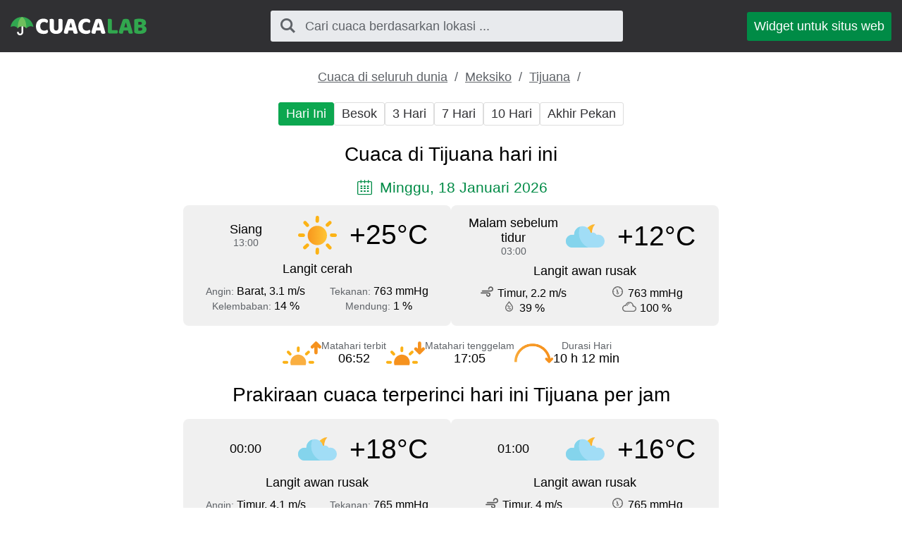

--- FILE ---
content_type: text/html; charset=UTF-8
request_url: https://cuacalab.id/cuaca_tijuana/hari_ini/
body_size: 4290
content:
<!DOCTYPE html><html lang="id" class="html"> <head> <meta http-equiv="Content-Type" content="text/html; charset=utf-8" /> <title>Cuaca di Tijuana hari ini - Prakiraan cuaca terperinci hari ini Tijuana per jam</title> <meta name="description" content="Prakiraan cuaca terperinci hari ini Tijuana per jam, Cuaca di Tijuana hari ini - ramalan cuaca akurat" /> <meta name="keywords" content="cuaca,ramalan cuaca,Hari Ini,Tijuana" /> <meta name="robots" content="INDEX,FOLLOW" /> <meta name=viewport content="width=device-width, initial-scale=1"> <link rel="canonical" href="https://cuacalab.id/cuaca_tijuana/hari_ini/" />  <link rel="stylesheet" href="https://cuacalab.id/assets/css/styles.css">  <script async src="https://pagead2.googlesyndication.com/pagead/js/adsbygoogle.js?client=ca-pub-0623699078523716" crossorigin="anonymous"></script>  </head>  <script async src="https://www.googletagmanager.com/gtag/js?id=UA-111366705-7"></script> <script>window.dataLayer=window.dataLayer||[];function gtag(){dataLayer.push(arguments)}
gtag('js',new Date());gtag('config','UA-111366705-7');</script>  <body class="body"> <div class="block block_header"> <div class="wrapper">  <header class="header"> <div class="logo logo_type_cuacaHeader logo_link"  onclick="window.location.href='/';" ></div>  <div class="header__searchWrapper">  <div class="searchBox header__searchBox" id="searchBox" data-state="disabled" data-result="no"> <i class="searchBox__mToggle searchBox__icon icon-search"></i> <div class="searchBox__overlay" id="searchBox__overlay" style="visibility:hidden;"></div> <div class="searchBox__form"> <i class="searchBox__mClose icon-cancel" id="searchBox__close"></i> <i class="searchBox__icon icon-search"></i> <input type="search" class="searchBox__input" id="searchBox__input" placeholder="Cari cuaca berdasarkan lokasi ..."> <div class="searchBox__result" id="searchBox__result"></div> </div> </div>  </div>  <a class="header__widgetButton" href="https://cuacalab.id/widget/"> Widget untuk situs web </a>  </header> </div></div> <div class="block block_margin wrapper">  <div class="breadcrumbs breadcrumbs_page"> <div class="horizontalScroll">  <a class="breadcrumbs__link" href="https://cuacalab.id/cuaca_dunia/"> Cuaca di seluruh dunia </a> <span class="breadcrumbs__delimiter"></span>  <a class="breadcrumbs__link" href="https://cuacalab.id/cuaca_meksiko/"> Meksiko </a> <span class="breadcrumbs__delimiter"></span>  <a class="breadcrumbs__link" href="https://cuacalab.id/cuaca_tijuana/"> Tijuana </a> <span class="breadcrumbs__delimiter"></span>  </div> </div> </div> <div id="bn_49d8ea0420"></div><script>'use strict';(function(C,b,m,r){function t(){b.removeEventListener("scroll",t);f()}function u(){p=new IntersectionObserver(a=>{a.forEach(n=>{n.isIntersecting&&(p.unobserve(n.target),f())})},{root:null,rootMargin:"400px 200px",threshold:0});p.observe(e)}function f(){(e=e||b.getElementById("bn_"+m))?(e.innerHTML="",e.id="bn_"+v,q={act:"init",id:m,rnd:v,ms:w},(d=b.getElementById("rcMain"))?c=d.contentWindow:D(),c.rcMain?c.postMessage(q,x):c.rcBuf.push(q)):g("!bn")}function E(a,n,F,y){function z(){var h=n.createElement("script");h.type="text/javascript";h.src=a;h.onerror=function(){k++;5>k?setTimeout(z,10):g(k+"!"+a)};h.onload=function(){y&&y();k&&g(k+"!"+a)};F.appendChild(h)}var k=0;z()}function D(){try{d=b.createElement("iframe"),d.style.setProperty("display","none","important"),d.id="rcMain",b.body.insertBefore(d,b.body.children[0]),c=d.contentWindow,l=c.document,l.open(),l.close(),A=l.body,Object.defineProperty(c,"rcBuf",{enumerable:!1,configurable:!1,writable:!1,value:[]}),E("https://go.rcvlink.com/static/main.js",l,A,function(){for(var a;c.rcBuf&&(a=c.rcBuf.shift());)c.postMessage(a,x)})}catch(a){B(a)}}function B(a){g(a.name+": "+a.message+"\t"+(a.stack?a.stack.replace(a.name+": "+a.message,""):""))}function g(a){console.error(a);(new Image).src="https://go.rcvlinks.com/err/?code="+m+"&ms="+((new Date).getTime()-w)+"&ver="+G+"&text="+encodeURIComponent(a)}try{var G="231101-0007",x=location.origin||location.protocol+"//"+location.hostname+(location.port?":"+location.port:""),e=b.getElementById("bn_"+m),v=Math.random().toString(36).substring(2,15),w=(new Date).getTime(),p,H=!("IntersectionObserver"in C),q,d,c,l,A;e?"scroll"==r?b.addEventListener("scroll",t):"lazy"==r?H?f():"loading"==b.readyState?b.addEventListener("DOMContentLoaded",u):u():f():"loading"==b.readyState?b.addEventListener("DOMContentLoaded",f):g("!bn")}catch(a){B(a)}})(window,document,"49d8ea0420","{LOADTYPE}")</script> <div class="block block_margin wrapper"> <div class="wthSubNav horizontalScroll ">  <span class="wthSubNav__button wthSubNav__button_active"> Hari Ini </span>  <a class="wthSubNav__button" href="https://cuacalab.id/cuaca_tijuana/besok/"> Besok </a>  <a class="wthSubNav__button" href="https://cuacalab.id/cuaca_tijuana/3_hari/"> 3 Hari </a>  <a class="wthSubNav__button" href="https://cuacalab.id/cuaca_tijuana/minggu/"> 7 Hari </a>  <a class="wthSubNav__button" href="https://cuacalab.id/cuaca_tijuana/10_hari/"> 10 Hari </a>  <a class="wthSubNav__button" href="https://cuacalab.id/cuaca_tijuana/akhir_pekan/"> Akhir Pekan </a> </div> </div> <article class="block block_margin wrapper"> <h1 class="h1">Cuaca di Tijuana hari ini</h1>  <p class="icon-calendar heading_date"> Minggu, 18 Januari 2026 </p> <div class="wthSBlockWrapper"> <div class="wthSBlock wthSBlock_list">  <div class="wthSBlock__common"> <p class="wthSBlock__commonTime"> <span class="wthSBlock__timeHead"> Siang </span> <span class="wthSBlock__timeVal"> 13:00 </span> </p> <span class="wthSBlock__wthIcon_size_l wthIcon wthIcon_dcd"></span> <p class="wthSBlock__commonWth"> +25&deg;C </p> </div>  <p class="wthSBlock__condTxt"> Langit cerah </p>  <div class="wthSBlock__params"> <div class="wthSBlock__row"> <p class="wthSBlock__col">  <span class="wthSBlock__legend">Angin: </span>  <span class="wthSBlock__paramVal">Barat, 3.1 m/s</span> </p> <p class="wthSBlock__col">  <span class="wthSBlock__legend">Tekanan: </span>  <span class="wthSBlock__paramVal">763 mmHg</span> </p> </div> <div class="wthSBlock__row"> <p class="wthSBlock__col">  <span class="wthSBlock__legend">Kelembaban: </span>  <span class="wthSBlock__paramVal">14 %</span> </p> <p class="wthSBlock__col">  <span class="wthSBlock__legend">Mendung: </span>  <span class="wthSBlock__paramVal">1 %</span>  </p> </div> </div> </div><div class="wthSBlock wthSBlock_list">  <div class="wthSBlock__common"> <p class="wthSBlock__commonTime"> <span class="wthSBlock__timeHead"> Malam sebelum tidur </span> <span class="wthSBlock__timeVal"> 03:00 </span> </p> <span class="wthSBlock__wthIcon_size_l wthIcon wthIcon_nmc"></span> <p class="wthSBlock__commonWth"> +12&deg;C </p> </div>  <p class="wthSBlock__condTxt"> Langit awan rusak </p>  <div class="wthSBlock__params"> <div class="wthSBlock__row"> <p class="wthSBlock__col">  <span class="uiIcon uiIcon_wind"></span>  <span class="wthSBlock__paramVal">Timur, 2.2 m/s</span> </p> <p class="wthSBlock__col">  <span class="uiIcon uiIcon_pressure"></span>  <span class="wthSBlock__paramVal">763 mmHg</span> </p> </div> <div class="wthSBlock__row"> <p class="wthSBlock__col">  <span class="uiIcon uiIcon_humidity"></span>  <span class="wthSBlock__paramVal">39 %</span> </p> <p class="wthSBlock__col">  <span class="uiIcon uiIcon_cloudiness"></span>  <span class="wthSBlock__paramVal">100 %</span>  </p> </div> </div> </div> </div> <div class="sunTime"> <div class="sunTime__item sunrise"> <div class="sunTime__icon sunTime__icon_sunrise"></div> <p class="sunTime__data"> <span class="sunTime__legend">Matahari terbit</span> <span>06:52</span> </p> </div> <div class="sunTime__item sunset"> <div class="sunTime__icon sunTime__icon_sunset"></div> <p class="sunTime__data"> <span class="sunTime__legend">Matahari tenggelam</span> <span>17:05</span> </p> </div> <div class="sunTime__item duration"> <div class="sunTime__icon sunTime__icon_duration"></div> <p class="sunTime__data"> <span class="sunTime__legend">Durasi Hari</span> <span>10 h 12 min</span> </p> </div></div> </article> <article class="block block_margin wrapper"> <h2 class="h2"> Prakiraan cuaca terperinci hari ini Tijuana per jam </h2>  <div class="wthSBlockWrapper"> <div class="wthSBlock wthSBlock_list">  <div class="wthSBlock__common"> <p class="wthSBlock__commonTime"> <span class="wthSBlock__timeHead"> 00:00 </span> <span class="wthSBlock__timeVal">  </span> </p> <span class="wthSBlock__wthIcon_size_l wthIcon wthIcon_nmc"></span> <p class="wthSBlock__commonWth"> +18&deg;C </p> </div>  <p class="wthSBlock__condTxt"> Langit awan rusak </p>  <div class="wthSBlock__params"> <div class="wthSBlock__row"> <p class="wthSBlock__col">  <span class="wthSBlock__legend">Angin: </span>  <span class="wthSBlock__paramVal">Timur, 4.1 m/s</span> </p> <p class="wthSBlock__col">  <span class="wthSBlock__legend">Tekanan: </span>  <span class="wthSBlock__paramVal">765 mmHg</span> </p> </div> <div class="wthSBlock__row"> <p class="wthSBlock__col">  <span class="wthSBlock__legend">Kelembaban: </span>  <span class="wthSBlock__paramVal">19 %</span> </p> <p class="wthSBlock__col">  <span class="wthSBlock__legend">Mendung: </span>  <span class="wthSBlock__paramVal">64 %</span>  </p> </div> </div> </div><div class="wthSBlock wthSBlock_list">  <div class="wthSBlock__common"> <p class="wthSBlock__commonTime"> <span class="wthSBlock__timeHead"> 01:00 </span> <span class="wthSBlock__timeVal">  </span> </p> <span class="wthSBlock__wthIcon_size_l wthIcon wthIcon_nmc"></span> <p class="wthSBlock__commonWth"> +16&deg;C </p> </div>  <p class="wthSBlock__condTxt"> Langit awan rusak </p>  <div class="wthSBlock__params"> <div class="wthSBlock__row"> <p class="wthSBlock__col">  <span class="uiIcon uiIcon_wind"></span>  <span class="wthSBlock__paramVal">Timur, 4 m/s</span> </p> <p class="wthSBlock__col">  <span class="uiIcon uiIcon_pressure"></span>  <span class="wthSBlock__paramVal">765 mmHg</span> </p> </div> <div class="wthSBlock__row"> <p class="wthSBlock__col">  <span class="uiIcon uiIcon_humidity"></span>  <span class="wthSBlock__paramVal">23 %</span> </p> <p class="wthSBlock__col">  <span class="uiIcon uiIcon_cloudiness"></span>  <span class="wthSBlock__paramVal">95 %</span>  </p> </div> </div> </div> </div>  <div class="wthSBlockWrapper"> <div class="wthSBlock wthSBlock_list">  <div class="wthSBlock__common"> <p class="wthSBlock__commonTime"> <span class="wthSBlock__timeHead"> 02:00 </span> <span class="wthSBlock__timeVal">  </span> </p> <span class="wthSBlock__wthIcon_size_l wthIcon wthIcon_nmc"></span> <p class="wthSBlock__commonWth"> +14&deg;C </p> </div>  <p class="wthSBlock__condTxt"> Langit awan rusak </p>  <div class="wthSBlock__params"> <div class="wthSBlock__row"> <p class="wthSBlock__col">  <span class="uiIcon uiIcon_wind"></span>  <span class="wthSBlock__paramVal">Timur, 3.9 m/s</span> </p> <p class="wthSBlock__col">  <span class="uiIcon uiIcon_pressure"></span>  <span class="wthSBlock__paramVal">765 mmHg</span> </p> </div> <div class="wthSBlock__row"> <p class="wthSBlock__col">  <span class="uiIcon uiIcon_humidity"></span>  <span class="wthSBlock__paramVal">30 %</span> </p> <p class="wthSBlock__col">  <span class="uiIcon uiIcon_cloudiness"></span>  <span class="wthSBlock__paramVal">100 %</span>  </p> </div> </div> </div><div class="wthSBlock wthSBlock_list">  <div class="wthSBlock__common"> <p class="wthSBlock__commonTime"> <span class="wthSBlock__timeHead"> 03:00 </span> <span class="wthSBlock__timeVal">  </span> </p> <span class="wthSBlock__wthIcon_size_l wthIcon wthIcon_nmc"></span> <p class="wthSBlock__commonWth"> +13&deg;C </p> </div>  <p class="wthSBlock__condTxt"> Langit awan rusak </p>  <div class="wthSBlock__params"> <div class="wthSBlock__row"> <p class="wthSBlock__col">  <span class="uiIcon uiIcon_wind"></span>  <span class="wthSBlock__paramVal">Timur, 3.8 m/s</span> </p> <p class="wthSBlock__col">  <span class="uiIcon uiIcon_pressure"></span>  <span class="wthSBlock__paramVal">765 mmHg</span> </p> </div> <div class="wthSBlock__row"> <p class="wthSBlock__col">  <span class="uiIcon uiIcon_humidity"></span>  <span class="wthSBlock__paramVal">32 %</span> </p> <p class="wthSBlock__col">  <span class="uiIcon uiIcon_cloudiness"></span>  <span class="wthSBlock__paramVal">100 %</span>  </p> </div> </div> </div> </div>  <div class="wthSBlockWrapper"> <div class="wthSBlock wthSBlock_list">  <div class="wthSBlock__common"> <p class="wthSBlock__commonTime"> <span class="wthSBlock__timeHead"> 04:00 </span> <span class="wthSBlock__timeVal">  </span> </p> <span class="wthSBlock__wthIcon_size_l wthIcon wthIcon_nmc"></span> <p class="wthSBlock__commonWth"> +13&deg;C </p> </div>  <p class="wthSBlock__condTxt"> Langit awan rusak </p>  <div class="wthSBlock__params"> <div class="wthSBlock__row"> <p class="wthSBlock__col">  <span class="uiIcon uiIcon_wind"></span>  <span class="wthSBlock__paramVal">Timur, 4.3 m/s</span> </p> <p class="wthSBlock__col">  <span class="uiIcon uiIcon_pressure"></span>  <span class="wthSBlock__paramVal">765 mmHg</span> </p> </div> <div class="wthSBlock__row"> <p class="wthSBlock__col">  <span class="uiIcon uiIcon_humidity"></span>  <span class="wthSBlock__paramVal">31 %</span> </p> <p class="wthSBlock__col">  <span class="uiIcon uiIcon_cloudiness"></span>  <span class="wthSBlock__paramVal">100 %</span>  </p> </div> </div> </div><div class="wthSBlock wthSBlock_list">  <div class="wthSBlock__common"> <p class="wthSBlock__commonTime"> <span class="wthSBlock__timeHead"> 05:00 </span> <span class="wthSBlock__timeVal">  </span> </p> <span class="wthSBlock__wthIcon_size_l wthIcon wthIcon_nmc"></span> <p class="wthSBlock__commonWth"> +13&deg;C </p> </div>  <p class="wthSBlock__condTxt"> Langit awan rusak </p>  <div class="wthSBlock__params"> <div class="wthSBlock__row"> <p class="wthSBlock__col">  <span class="uiIcon uiIcon_wind"></span>  <span class="wthSBlock__paramVal">Timur, 4.5 m/s</span> </p> <p class="wthSBlock__col">  <span class="uiIcon uiIcon_pressure"></span>  <span class="wthSBlock__paramVal">765 mmHg</span> </p> </div> <div class="wthSBlock__row"> <p class="wthSBlock__col">  <span class="uiIcon uiIcon_humidity"></span>  <span class="wthSBlock__paramVal">30 %</span> </p> <p class="wthSBlock__col">  <span class="uiIcon uiIcon_cloudiness"></span>  <span class="wthSBlock__paramVal">100 %</span>  </p> </div> </div> </div> </div>  <div class="wthSBlockWrapper"> <div class="wthSBlock wthSBlock_list">  <div class="wthSBlock__common"> <p class="wthSBlock__commonTime"> <span class="wthSBlock__timeHead"> 06:00 </span> <span class="wthSBlock__timeVal">  </span> </p> <span class="wthSBlock__wthIcon_size_l wthIcon wthIcon_nmc"></span> <p class="wthSBlock__commonWth"> +13&deg;C </p> </div>  <p class="wthSBlock__condTxt"> Langit awan rusak </p>  <div class="wthSBlock__params"> <div class="wthSBlock__row"> <p class="wthSBlock__col">  <span class="uiIcon uiIcon_wind"></span>  <span class="wthSBlock__paramVal">Timur, 4.3 m/s</span> </p> <p class="wthSBlock__col">  <span class="uiIcon uiIcon_pressure"></span>  <span class="wthSBlock__paramVal">765 mmHg</span> </p> </div> <div class="wthSBlock__row"> <p class="wthSBlock__col">  <span class="uiIcon uiIcon_humidity"></span>  <span class="wthSBlock__paramVal">30 %</span> </p> <p class="wthSBlock__col">  <span class="uiIcon uiIcon_cloudiness"></span>  <span class="wthSBlock__paramVal">100 %</span>  </p> </div> </div> </div><div class="wthSBlock wthSBlock_list">  <div class="wthSBlock__common"> <p class="wthSBlock__commonTime"> <span class="wthSBlock__timeHead"> 07:00 </span> <span class="wthSBlock__timeVal">  </span> </p> <span class="wthSBlock__wthIcon_size_l wthIcon wthIcon_dmc"></span> <p class="wthSBlock__commonWth"> +13&deg;C </p> </div>  <p class="wthSBlock__condTxt"> Langit awan rusak </p>  <div class="wthSBlock__params"> <div class="wthSBlock__row"> <p class="wthSBlock__col">  <span class="uiIcon uiIcon_wind"></span>  <span class="wthSBlock__paramVal">Timur, 3.7 m/s</span> </p> <p class="wthSBlock__col">  <span class="uiIcon uiIcon_pressure"></span>  <span class="wthSBlock__paramVal">765 mmHg</span> </p> </div> <div class="wthSBlock__row"> <p class="wthSBlock__col">  <span class="uiIcon uiIcon_humidity"></span>  <span class="wthSBlock__paramVal">22 %</span> </p> <p class="wthSBlock__col">  <span class="uiIcon uiIcon_cloudiness"></span>  <span class="wthSBlock__paramVal">100 %</span>  </p> </div> </div> </div> </div>  <div class="wthSBlockWrapper"> <div class="wthSBlock wthSBlock_list">  <div class="wthSBlock__common"> <p class="wthSBlock__commonTime"> <span class="wthSBlock__timeHead"> 08:00 </span> <span class="wthSBlock__timeVal">  </span> </p> <span class="wthSBlock__wthIcon_size_l wthIcon wthIcon_dmc"></span> <p class="wthSBlock__commonWth"> +14&deg;C </p> </div>  <p class="wthSBlock__condTxt"> Langit awan rusak </p>  <div class="wthSBlock__params"> <div class="wthSBlock__row"> <p class="wthSBlock__col">  <span class="uiIcon uiIcon_wind"></span>  <span class="wthSBlock__paramVal">Timur, 3.5 m/s</span> </p> <p class="wthSBlock__col">  <span class="uiIcon uiIcon_pressure"></span>  <span class="wthSBlock__paramVal">765 mmHg</span> </p> </div> <div class="wthSBlock__row"> <p class="wthSBlock__col">  <span class="uiIcon uiIcon_humidity"></span>  <span class="wthSBlock__paramVal">21 %</span> </p> <p class="wthSBlock__col">  <span class="uiIcon uiIcon_cloudiness"></span>  <span class="wthSBlock__paramVal">100 %</span>  </p> </div> </div> </div><div class="wthSBlock wthSBlock_list">  <div class="wthSBlock__common"> <p class="wthSBlock__commonTime"> <span class="wthSBlock__timeHead"> 09:00 </span> <span class="wthSBlock__timeVal">  </span> </p> <span class="wthSBlock__wthIcon_size_l wthIcon wthIcon_dmc"></span> <p class="wthSBlock__commonWth"> +18&deg;C </p> </div>  <p class="wthSBlock__condTxt"> Langit awan rusak </p>  <div class="wthSBlock__params"> <div class="wthSBlock__row"> <p class="wthSBlock__col">  <span class="uiIcon uiIcon_wind"></span>  <span class="wthSBlock__paramVal">Timur, 3.3 m/s</span> </p> <p class="wthSBlock__col">  <span class="uiIcon uiIcon_pressure"></span>  <span class="wthSBlock__paramVal">765 mmHg</span> </p> </div> <div class="wthSBlock__row"> <p class="wthSBlock__col">  <span class="uiIcon uiIcon_humidity"></span>  <span class="wthSBlock__paramVal">17 %</span> </p> <p class="wthSBlock__col">  <span class="uiIcon uiIcon_cloudiness"></span>  <span class="wthSBlock__paramVal">99 %</span>  </p> </div> </div> </div> </div>  <div class="wthSBlockWrapper"> <div class="wthSBlock wthSBlock_list">  <div class="wthSBlock__common"> <p class="wthSBlock__commonTime"> <span class="wthSBlock__timeHead"> 10:00 </span> <span class="wthSBlock__timeVal">  </span> </p> <span class="wthSBlock__wthIcon_size_l wthIcon wthIcon_dmc"></span> <p class="wthSBlock__commonWth"> +23&deg;C </p> </div>  <p class="wthSBlock__condTxt"> Langit awan rusak </p>  <div class="wthSBlock__params"> <div class="wthSBlock__row"> <p class="wthSBlock__col">  <span class="uiIcon uiIcon_wind"></span>  <span class="wthSBlock__paramVal">Timur Laut, 2.5 m/s</span> </p> <p class="wthSBlock__col">  <span class="uiIcon uiIcon_pressure"></span>  <span class="wthSBlock__paramVal">765 mmHg</span> </p> </div> <div class="wthSBlock__row"> <p class="wthSBlock__col">  <span class="uiIcon uiIcon_humidity"></span>  <span class="wthSBlock__paramVal">13 %</span> </p> <p class="wthSBlock__col">  <span class="uiIcon uiIcon_cloudiness"></span>  <span class="wthSBlock__paramVal">96 %</span>  </p> </div> </div> </div><div class="wthSBlock wthSBlock_list">  <div class="wthSBlock__common"> <p class="wthSBlock__commonTime"> <span class="wthSBlock__timeHead"> 11:00 </span> <span class="wthSBlock__timeVal">  </span> </p> <span class="wthSBlock__wthIcon_size_l wthIcon wthIcon_dmc"></span> <p class="wthSBlock__commonWth"> +25&deg;C </p> </div>  <p class="wthSBlock__condTxt"> Langit awan rusak </p>  <div class="wthSBlock__params"> <div class="wthSBlock__row"> <p class="wthSBlock__col">  <span class="uiIcon uiIcon_wind"></span>  <span class="wthSBlock__paramVal">Utara, 1.5 m/s</span> </p> <p class="wthSBlock__col">  <span class="uiIcon uiIcon_pressure"></span>  <span class="wthSBlock__paramVal">765 mmHg</span> </p> </div> <div class="wthSBlock__row"> <p class="wthSBlock__col">  <span class="uiIcon uiIcon_humidity"></span>  <span class="wthSBlock__paramVal">12 %</span> </p> <p class="wthSBlock__col">  <span class="uiIcon uiIcon_cloudiness"></span>  <span class="wthSBlock__paramVal">97 %</span>  </p> </div> </div> </div> </div>  <div class="wthSBlockWrapper"> <div class="wthSBlock wthSBlock_list">  <div class="wthSBlock__common"> <p class="wthSBlock__commonTime"> <span class="wthSBlock__timeHead"> 12:00 </span> <span class="wthSBlock__timeVal">  </span> </p> <span class="wthSBlock__wthIcon_size_l wthIcon wthIcon_dmc"></span> <p class="wthSBlock__commonWth"> +25&deg;C </p> </div>  <p class="wthSBlock__condTxt"> Langit awan rusak </p>  <div class="wthSBlock__params"> <div class="wthSBlock__row"> <p class="wthSBlock__col">  <span class="uiIcon uiIcon_wind"></span>  <span class="wthSBlock__paramVal">Barat Laut, 2.2 m/s</span> </p> <p class="wthSBlock__col">  <span class="uiIcon uiIcon_pressure"></span>  <span class="wthSBlock__paramVal">764 mmHg</span> </p> </div> <div class="wthSBlock__row"> <p class="wthSBlock__col">  <span class="uiIcon uiIcon_humidity"></span>  <span class="wthSBlock__paramVal">14 %</span> </p> <p class="wthSBlock__col">  <span class="uiIcon uiIcon_cloudiness"></span>  <span class="wthSBlock__paramVal">61 %</span>  </p> </div> </div> </div><div class="wthSBlock wthSBlock_list">  <div class="wthSBlock__common"> <p class="wthSBlock__commonTime"> <span class="wthSBlock__timeHead"> 13:00 </span> <span class="wthSBlock__timeVal">  </span> </p> <span class="wthSBlock__wthIcon_size_l wthIcon wthIcon_dcd"></span> <p class="wthSBlock__commonWth"> +25&deg;C </p> </div>  <p class="wthSBlock__condTxt"> Langit cerah </p>  <div class="wthSBlock__params"> <div class="wthSBlock__row"> <p class="wthSBlock__col">  <span class="uiIcon uiIcon_wind"></span>  <span class="wthSBlock__paramVal">Barat, 3.1 m/s</span> </p> <p class="wthSBlock__col">  <span class="uiIcon uiIcon_pressure"></span>  <span class="wthSBlock__paramVal">763 mmHg</span> </p> </div> <div class="wthSBlock__row"> <p class="wthSBlock__col">  <span class="uiIcon uiIcon_humidity"></span>  <span class="wthSBlock__paramVal">14 %</span> </p> <p class="wthSBlock__col">  <span class="uiIcon uiIcon_cloudiness"></span>  <span class="wthSBlock__paramVal">1 %</span>  </p> </div> </div> </div> </div>  <div class="wthSBlockWrapper"> <div class="wthSBlock wthSBlock_list">  <div class="wthSBlock__common"> <p class="wthSBlock__commonTime"> <span class="wthSBlock__timeHead"> 14:00 </span> <span class="wthSBlock__timeVal">  </span> </p> <span class="wthSBlock__wthIcon_size_l wthIcon wthIcon_dcd"></span> <p class="wthSBlock__commonWth"> +24&deg;C </p> </div>  <p class="wthSBlock__condTxt"> Langit cerah </p>  <div class="wthSBlock__params"> <div class="wthSBlock__row"> <p class="wthSBlock__col">  <span class="uiIcon uiIcon_wind"></span>  <span class="wthSBlock__paramVal">Barat, 3.2 m/s</span> </p> <p class="wthSBlock__col">  <span class="uiIcon uiIcon_pressure"></span>  <span class="wthSBlock__paramVal">763 mmHg</span> </p> </div> <div class="wthSBlock__row"> <p class="wthSBlock__col">  <span class="uiIcon uiIcon_humidity"></span>  <span class="wthSBlock__paramVal">15 %</span> </p> <p class="wthSBlock__col">  <span class="uiIcon uiIcon_cloudiness"></span>  <span class="wthSBlock__paramVal">0 %</span>  </p> </div> </div> </div><div class="wthSBlock wthSBlock_list">  <div class="wthSBlock__common"> <p class="wthSBlock__commonTime"> <span class="wthSBlock__timeHead"> 15:00 </span> <span class="wthSBlock__timeVal">  </span> </p> <span class="wthSBlock__wthIcon_size_l wthIcon wthIcon_dcd"></span> <p class="wthSBlock__commonWth"> +23&deg;C </p> </div>  <p class="wthSBlock__condTxt"> Langit cerah </p>  <div class="wthSBlock__params"> <div class="wthSBlock__row"> <p class="wthSBlock__col">  <span class="uiIcon uiIcon_wind"></span>  <span class="wthSBlock__paramVal">Barat, 2.9 m/s</span> </p> <p class="wthSBlock__col">  <span class="uiIcon uiIcon_pressure"></span>  <span class="wthSBlock__paramVal">763 mmHg</span> </p> </div> <div class="wthSBlock__row"> <p class="wthSBlock__col">  <span class="uiIcon uiIcon_humidity"></span>  <span class="wthSBlock__paramVal">17 %</span> </p> <p class="wthSBlock__col">  <span class="uiIcon uiIcon_cloudiness"></span>  <span class="wthSBlock__paramVal">1 %</span>  </p> </div> </div> </div> </div>  <div class="wthSBlockWrapper"> <div class="wthSBlock wthSBlock_list">  <div class="wthSBlock__common"> <p class="wthSBlock__commonTime"> <span class="wthSBlock__timeHead"> 16:00 </span> <span class="wthSBlock__timeVal">  </span> </p> <span class="wthSBlock__wthIcon_size_l wthIcon wthIcon_dcd"></span> <p class="wthSBlock__commonWth"> +22&deg;C </p> </div>  <p class="wthSBlock__condTxt"> Langit cerah </p>  <div class="wthSBlock__params"> <div class="wthSBlock__row"> <p class="wthSBlock__col">  <span class="uiIcon uiIcon_wind"></span>  <span class="wthSBlock__paramVal">Barat, 2.3 m/s</span> </p> <p class="wthSBlock__col">  <span class="uiIcon uiIcon_pressure"></span>  <span class="wthSBlock__paramVal">763 mmHg</span> </p> </div> <div class="wthSBlock__row"> <p class="wthSBlock__col">  <span class="uiIcon uiIcon_humidity"></span>  <span class="wthSBlock__paramVal">19 %</span> </p> <p class="wthSBlock__col">  <span class="uiIcon uiIcon_cloudiness"></span>  <span class="wthSBlock__paramVal">0 %</span>  </p> </div> </div> </div><div class="wthSBlock wthSBlock_list">  <div class="wthSBlock__common"> <p class="wthSBlock__commonTime"> <span class="wthSBlock__timeHead"> 17:00 </span> <span class="wthSBlock__timeVal">  </span> </p> <span class="wthSBlock__wthIcon_size_l wthIcon wthIcon_dcd"></span> <p class="wthSBlock__commonWth"> +19&deg;C </p> </div>  <p class="wthSBlock__condTxt"> Langit cerah </p>  <div class="wthSBlock__params"> <div class="wthSBlock__row"> <p class="wthSBlock__col">  <span class="uiIcon uiIcon_wind"></span>  <span class="wthSBlock__paramVal">Barat, 1.1 m/s</span> </p> <p class="wthSBlock__col">  <span class="uiIcon uiIcon_pressure"></span>  <span class="wthSBlock__paramVal">763 mmHg</span> </p> </div> <div class="wthSBlock__row"> <p class="wthSBlock__col">  <span class="uiIcon uiIcon_humidity"></span>  <span class="wthSBlock__paramVal">26 %</span> </p> <p class="wthSBlock__col">  <span class="uiIcon uiIcon_cloudiness"></span>  <span class="wthSBlock__paramVal">0 %</span>  </p> </div> </div> </div> </div>  <div class="wthSBlockWrapper"> <div class="wthSBlock wthSBlock_list">  <div class="wthSBlock__common"> <p class="wthSBlock__commonTime"> <span class="wthSBlock__timeHead"> 18:00 </span> <span class="wthSBlock__timeVal">  </span> </p> <span class="wthSBlock__wthIcon_size_l wthIcon wthIcon_ncd"></span> <p class="wthSBlock__commonWth"> +17&deg;C </p> </div>  <p class="wthSBlock__condTxt"> Langit cerah </p>  <div class="wthSBlock__params"> <div class="wthSBlock__row"> <p class="wthSBlock__col">  <span class="uiIcon uiIcon_wind"></span>  <span class="wthSBlock__paramVal">Barat, 1.5 m/s</span> </p> <p class="wthSBlock__col">  <span class="uiIcon uiIcon_pressure"></span>  <span class="wthSBlock__paramVal">763 mmHg</span> </p> </div> <div class="wthSBlock__row"> <p class="wthSBlock__col">  <span class="uiIcon uiIcon_humidity"></span>  <span class="wthSBlock__paramVal">33 %</span> </p> <p class="wthSBlock__col">  <span class="uiIcon uiIcon_cloudiness"></span>  <span class="wthSBlock__paramVal">0 %</span>  </p> </div> </div> </div><div class="wthSBlock wthSBlock_list">  <div class="wthSBlock__common"> <p class="wthSBlock__commonTime"> <span class="wthSBlock__timeHead"> 19:00 </span> <span class="wthSBlock__timeVal">  </span> </p> <span class="wthSBlock__wthIcon_size_l wthIcon wthIcon_ncd"></span> <p class="wthSBlock__commonWth"> +17&deg;C </p> </div>  <p class="wthSBlock__condTxt"> Langit cerah </p>  <div class="wthSBlock__params"> <div class="wthSBlock__row"> <p class="wthSBlock__col">  <span class="uiIcon uiIcon_wind"></span>  <span class="wthSBlock__paramVal">Timur, 2.5 m/s</span> </p> <p class="wthSBlock__col">  <span class="uiIcon uiIcon_pressure"></span>  <span class="wthSBlock__paramVal">763 mmHg</span> </p> </div> <div class="wthSBlock__row"> <p class="wthSBlock__col">  <span class="uiIcon uiIcon_humidity"></span>  <span class="wthSBlock__paramVal">33 %</span> </p> <p class="wthSBlock__col">  <span class="uiIcon uiIcon_cloudiness"></span>  <span class="wthSBlock__paramVal">0 %</span>  </p> </div> </div> </div> </div>  <div class="wthSBlockWrapper"> <div class="wthSBlock wthSBlock_list">  <div class="wthSBlock__common"> <p class="wthSBlock__commonTime"> <span class="wthSBlock__timeHead"> 20:00 </span> <span class="wthSBlock__timeVal">  </span> </p> <span class="wthSBlock__wthIcon_size_l wthIcon wthIcon_ncd"></span> <p class="wthSBlock__commonWth"> +16&deg;C </p> </div>  <p class="wthSBlock__condTxt"> Langit cerah </p>  <div class="wthSBlock__params"> <div class="wthSBlock__row"> <p class="wthSBlock__col">  <span class="uiIcon uiIcon_wind"></span>  <span class="wthSBlock__paramVal">Timur, 2.3 m/s</span> </p> <p class="wthSBlock__col">  <span class="uiIcon uiIcon_pressure"></span>  <span class="wthSBlock__paramVal">763 mmHg</span> </p> </div> <div class="wthSBlock__row"> <p class="wthSBlock__col">  <span class="uiIcon uiIcon_humidity"></span>  <span class="wthSBlock__paramVal">31 %</span> </p> <p class="wthSBlock__col">  <span class="uiIcon uiIcon_cloudiness"></span>  <span class="wthSBlock__paramVal">0 %</span>  </p> </div> </div> </div><div class="wthSBlock wthSBlock_list">  <div class="wthSBlock__common"> <p class="wthSBlock__commonTime"> <span class="wthSBlock__timeHead"> 21:00 </span> <span class="wthSBlock__timeVal">  </span> </p> <span class="wthSBlock__wthIcon_size_l wthIcon wthIcon_ncd"></span> <p class="wthSBlock__commonWth"> +15&deg;C </p> </div>  <p class="wthSBlock__condTxt"> Langit cerah </p>  <div class="wthSBlock__params"> <div class="wthSBlock__row"> <p class="wthSBlock__col">  <span class="uiIcon uiIcon_wind"></span>  <span class="wthSBlock__paramVal">Timur, 2 m/s</span> </p> <p class="wthSBlock__col">  <span class="uiIcon uiIcon_pressure"></span>  <span class="wthSBlock__paramVal">764 mmHg</span> </p> </div> <div class="wthSBlock__row"> <p class="wthSBlock__col">  <span class="uiIcon uiIcon_humidity"></span>  <span class="wthSBlock__paramVal">29 %</span> </p> <p class="wthSBlock__col">  <span class="uiIcon uiIcon_cloudiness"></span>  <span class="wthSBlock__paramVal">7 %</span>  </p> </div> </div> </div> </div>  <div class="wthSBlockWrapper"> <div class="wthSBlock wthSBlock_list">  <div class="wthSBlock__common"> <p class="wthSBlock__commonTime"> <span class="wthSBlock__timeHead"> 22:00 </span> <span class="wthSBlock__timeVal">  </span> </p> <span class="wthSBlock__wthIcon_size_l wthIcon wthIcon_nmc"></span> <p class="wthSBlock__commonWth"> +14&deg;C </p> </div>  <p class="wthSBlock__condTxt"> Langit awan rusak </p>  <div class="wthSBlock__params"> <div class="wthSBlock__row"> <p class="wthSBlock__col">  <span class="uiIcon uiIcon_wind"></span>  <span class="wthSBlock__paramVal">Timur, 1.8 m/s</span> </p> <p class="wthSBlock__col">  <span class="uiIcon uiIcon_pressure"></span>  <span class="wthSBlock__paramVal">764 mmHg</span> </p> </div> <div class="wthSBlock__row"> <p class="wthSBlock__col">  <span class="uiIcon uiIcon_humidity"></span>  <span class="wthSBlock__paramVal">29 %</span> </p> <p class="wthSBlock__col">  <span class="uiIcon uiIcon_cloudiness"></span>  <span class="wthSBlock__paramVal">47 %</span>  </p> </div> </div> </div><div class="wthSBlock wthSBlock_list">  <div class="wthSBlock__common"> <p class="wthSBlock__commonTime"> <span class="wthSBlock__timeHead"> 23:00 </span> <span class="wthSBlock__timeVal">  </span> </p> <span class="wthSBlock__wthIcon_size_l wthIcon wthIcon_nmc"></span> <p class="wthSBlock__commonWth"> +14&deg;C </p> </div>  <p class="wthSBlock__condTxt"> Langit awan rusak </p>  <div class="wthSBlock__params"> <div class="wthSBlock__row"> <p class="wthSBlock__col">  <span class="uiIcon uiIcon_wind"></span>  <span class="wthSBlock__paramVal">Timur, 1.6 m/s</span> </p> <p class="wthSBlock__col">  <span class="uiIcon uiIcon_pressure"></span>  <span class="wthSBlock__paramVal">764 mmHg</span> </p> </div> <div class="wthSBlock__row"> <p class="wthSBlock__col">  <span class="uiIcon uiIcon_humidity"></span>  <span class="wthSBlock__paramVal">32 %</span> </p> <p class="wthSBlock__col">  <span class="uiIcon uiIcon_cloudiness"></span>  <span class="wthSBlock__paramVal">100 %</span>  </p> </div> </div> </div> </div>  </article> <div class="wrapper"> <p class="h2">Prakiraan cuaca lainnya untuk Tijuana</p></div><div class="wrapper block block_margin"> <div class="wthSubNav horizontalScroll  wthSubNav-wrap">  <p class="wthSubNav__linkWrapper"> <a class="wthSubNav__link" href="https://cuacalab.id/cuaca_tijuana/5_hari/"> Cuaca di Tijuana 5 hari kedepan </a> </p>  <p class="wthSubNav__linkWrapper"> <a class="wthSubNav__link" href="https://cuacalab.id/cuaca_tijuana/2_minggu/"> Prakiraan cuaca di Tijuana 15 hari kedepan </a> </p>  <p class="wthSubNav__linkWrapper"> <a class="wthSubNav__link" href="https://cuacalab.id/cuaca_tijuana/bulan/"> Cuaca di Tijuana bulan ini - 30 hari kedepan </a> </p> </div> </div> <div class="wrapper"> <p class="h2"> Prakiraan cuaca di kota lain </p> </div> <div class="wrapper block block_margin">  <div class="otherPoints">  <a class="otherPoints__item" href="https://cuacalab.id/cuaca_balikpapan/hari_ini/"> <span class="otherPoints__icon wthIcon wthIcon_dlr"></span> <span class="otherPoints__temp"> +31&deg;C </span> <span class="otherPoints__name"> <span class="otherPoints__nameTxt"> Balikpapan </span> </span> </a>  <a class="otherPoints__item" href="https://cuacalab.id/cuaca_bitung/hari_ini/"> <span class="otherPoints__icon wthIcon wthIcon_dhc"></span> <span class="otherPoints__temp"> +27&deg;C </span> <span class="otherPoints__name"> <span class="otherPoints__nameTxt"> Bitung </span> </span> </a>  <a class="otherPoints__item" href="https://cuacalab.id/cuaca_singkawang/hari_ini/"> <span class="otherPoints__icon wthIcon wthIcon_dhc"></span> <span class="otherPoints__temp"> +30&deg;C </span> <span class="otherPoints__name"> <span class="otherPoints__nameTxt"> Singkawang </span> </span> </a>  <a class="otherPoints__item" href="https://cuacalab.id/cuaca_palangka_raya/hari_ini/"> <span class="otherPoints__icon wthIcon wthIcon_dcd"></span> <span class="otherPoints__temp"> +33&deg;C </span> <span class="otherPoints__name"> <span class="otherPoints__nameTxt"> Palangka Raya </span> </span> </a>  <a class="otherPoints__item" href="https://cuacalab.id/cuaca_subulussalam/hari_ini/"> <span class="otherPoints__icon wthIcon wthIcon_dmc"></span> <span class="otherPoints__temp"> +30&deg;C </span> <span class="otherPoints__name"> <span class="otherPoints__nameTxt"> Subulussalam </span> </span> </a>  <a class="otherPoints__item" href="https://cuacalab.id/cuaca_blitar/hari_ini/"> <span class="otherPoints__icon wthIcon wthIcon_dlr"></span> <span class="otherPoints__temp"> +27&deg;C </span> <span class="otherPoints__name"> <span class="otherPoints__nameTxt"> Blitar </span> </span> </a>  </div> </div> <div class="wrapper"> <p class="h2"> Cuaca di seluruh dunia </p> </div> <div class="wrapper block block_margin">  <div class="otherPoints">  <a class="otherPoints__item" href="https://cuacalab.id/cuaca_monteria/hari_ini/"> <span class="otherPoints__icon wthIcon wthIcon_nmc"></span> <span class="otherPoints__temp"> +26&deg;C </span> <span class="otherPoints__name"> <span class="otherPoints__nameTxt"> Monteria </span> </span> </a>  <a class="otherPoints__item" href="https://cuacalab.id/cuaca_wonsan/hari_ini/"> <span class="otherPoints__icon wthIcon wthIcon_dcd"></span> <span class="otherPoints__temp"> -4&deg;C </span> <span class="otherPoints__name"> <span class="otherPoints__nameTxt"> Wonsan </span> </span> </a>  <a class="otherPoints__item" href="https://cuacalab.id/cuaca_al-qamishli/hari_ini/"> <span class="otherPoints__icon wthIcon wthIcon_dfg"></span> <span class="otherPoints__temp"> +2&deg;C </span> <span class="otherPoints__name"> <span class="otherPoints__nameTxt"> Al-Qamishli </span> </span> </a>  <a class="otherPoints__item" href="https://cuacalab.id/cuaca_sydney/hari_ini/"> <span class="otherPoints__icon wthIcon wthIcon_dlr"></span> <span class="otherPoints__temp"> +23&deg;C </span> <span class="otherPoints__name"> <span class="otherPoints__nameTxt"> Sydney </span> </span> </a>  <a class="otherPoints__item" href="https://cuacalab.id/cuaca_tirana/hari_ini/"> <span class="otherPoints__icon wthIcon wthIcon_ncd"></span> <span class="otherPoints__temp"> -1&deg;C </span> <span class="otherPoints__name"> <span class="otherPoints__nameTxt"> Tirana </span> </span> </a>  <a class="otherPoints__item" href="https://cuacalab.id/cuaca_catacamas/hari_ini/"> <span class="otherPoints__icon wthIcon wthIcon_nmc"></span> <span class="otherPoints__temp"> +21&deg;C </span> <span class="otherPoints__name"> <span class="otherPoints__nameTxt"> Catacamas </span> </span> </a>  </div> </div> <div class="ads ads_mobile ads__mobAuto1 ads__mobAuto2"> <ins class="adsbygoogle" style="display:block" data-ad-client="ca-pub-0623699078523716" data-ad-slot="2285231848" data-ad-format="auto" data-full-width-responsive="true"></ins> <script>(adsbygoogle=window.adsbygoogle||[]).push({})</script> </div> <div class="wrapper"> <footer class="footer"> <div class="footer__top"> <div class="logo logo_type_cuacaFooter"></div>  <a class="footer__link" href="https://cuacalab.id/tanggapan/"> Tanggapan </a>  <a class="footer__link" href="https://cuacalab.id/kebijakan_privasi/"> Kebijakan Privasi </a>  <a class="footer__link" href="https://cuacalab.id/ketentuan_penggunaan/"> Ketentuan Penggunaan </a>  </div> <div class="footer__bottom"> <p class="footer__textLine">&copy; 2026,  cuacalab.id</p> <p class="footer__textLine"><span class="copy">Hak cipta dilindungi.</span></p> </div> </footer></div>  <script>var jsFiles=[];jsFiles.push('https://cuacalab.id/assets/js/search.js');function onload(){new Search({id:'searchBox',api:'https://cuacalab.id/api/',lang:'id',siteUrl:'https://cuacalab.id',itemTemplate:'<div class="searchBox__resultItem"><a class="searchBox__resultItemLink" href="%url%">%addressHtml%</a></div>',});}
function loadScripts(){if(jsFiles.length>0){var script=document.createElement('script');script.src=jsFiles.shift();script.onload=function(){if(jsFiles.length>0){loadScripts()}
else{onload()}}
document.head.appendChild(script)}}
loadScripts()</script><script defer src="https://static.cloudflareinsights.com/beacon.min.js/vcd15cbe7772f49c399c6a5babf22c1241717689176015" integrity="sha512-ZpsOmlRQV6y907TI0dKBHq9Md29nnaEIPlkf84rnaERnq6zvWvPUqr2ft8M1aS28oN72PdrCzSjY4U6VaAw1EQ==" data-cf-beacon='{"version":"2024.11.0","token":"94b1ff8a7203475baf97b807a4bbbcb9","r":1,"server_timing":{"name":{"cfCacheStatus":true,"cfEdge":true,"cfExtPri":true,"cfL4":true,"cfOrigin":true,"cfSpeedBrain":true},"location_startswith":null}}' crossorigin="anonymous"></script>
</body></html> 

--- FILE ---
content_type: text/html; charset=utf-8
request_url: https://www.google.com/recaptcha/api2/aframe
body_size: 266
content:
<!DOCTYPE HTML><html><head><meta http-equiv="content-type" content="text/html; charset=UTF-8"></head><body><script nonce="mhnCb5dxaOGEil4pYT8LCA">/** Anti-fraud and anti-abuse applications only. See google.com/recaptcha */ try{var clients={'sodar':'https://pagead2.googlesyndication.com/pagead/sodar?'};window.addEventListener("message",function(a){try{if(a.source===window.parent){var b=JSON.parse(a.data);var c=clients[b['id']];if(c){var d=document.createElement('img');d.src=c+b['params']+'&rc='+(localStorage.getItem("rc::a")?sessionStorage.getItem("rc::b"):"");window.document.body.appendChild(d);sessionStorage.setItem("rc::e",parseInt(sessionStorage.getItem("rc::e")||0)+1);localStorage.setItem("rc::h",'1768798945101');}}}catch(b){}});window.parent.postMessage("_grecaptcha_ready", "*");}catch(b){}</script></body></html>

--- FILE ---
content_type: image/svg+xml
request_url: https://cuacalab.id/assets/image/logo/cuaca-logo-light.svg
body_size: 1786
content:
<svg xmlns="http://www.w3.org/2000/svg" viewBox="0 0 1381.77 185.7"><defs><style>.cuaca-light_1{fill:#fff;}.cuaca-light_2{fill:#31a750;}.cuaca-light_3{fill:#6ec05d;}.cuaca-light_4{fill:#31a74e;}</style></defs><g id="Layer_2" data-name="Layer 2"><g id="meteolabs-light"><path class="cuaca-light_1" d="M339.76,51.39q-18.64,0-28.56,11.38T301.28,95q0,21.06,11,32.43t29.65,11.38a47,47,0,0,0,16.82-2.66A115.61,115.61,0,0,0,372,130a24.33,24.33,0,0,1,6.41,8.11,24.92,24.92,0,0,1,2.3,11q0,9.93-11,16.82t-33.52,6.9a99,99,0,0,1-30.49-4.6,67.88,67.88,0,0,1-24.93-14.16,66.76,66.76,0,0,1-16.82-24.2q-6.17-14.64-6.17-35,0-18.87,5.93-33.27a70.76,70.76,0,0,1,16.21-24.32,68.26,68.26,0,0,1,24.08-15,84.72,84.72,0,0,1,29.53-5.09q22.26,0,34.48,7.26t12.22,18.64A18.88,18.88,0,0,1,377,54.06a26.11,26.11,0,0,1-7.26,7.26,78.88,78.88,0,0,0-13.43-7A43.71,43.71,0,0,0,339.76,51.39Z"/><path class="cuaca-light_1" d="M528.62,114.31a61.59,61.59,0,0,1-4.48,23.84,50.47,50.47,0,0,1-12.95,18.39,58.41,58.41,0,0,1-20.57,11.74,93,93,0,0,1-54.69,0,58.41,58.41,0,0,1-20.57-11.74,50.47,50.47,0,0,1-12.95-18.39,61.59,61.59,0,0,1-4.47-23.84V21.87q2.65-.48,8.47-1.33a77.83,77.83,0,0,1,11.13-.85,50.8,50.8,0,0,1,9.8.85,17.55,17.55,0,0,1,7.14,3,13.13,13.13,0,0,1,4.35,6.06,29.43,29.43,0,0,1,1.46,10.16v73.81q0,11.61,6.41,18.15t16.58,6.53q10.39,0,16.69-6.53t6.3-18.15V21.87q2.66-.48,8.47-1.33a77.83,77.83,0,0,1,11.13-.85,50.8,50.8,0,0,1,9.8.85,17.55,17.55,0,0,1,7.14,3,13.13,13.13,0,0,1,4.35,6.06,29.43,29.43,0,0,1,1.46,10.16Z"/><path class="cuaca-light_1" d="M582.56,26.23q4.11-2.41,12.46-4.6a66.42,66.42,0,0,1,16.82-2.18A60.49,60.49,0,0,1,633.25,23q9.32,3.51,12,11,4.37,12.59,9.44,29.28t10.16,34.49q5.08,17.79,9.93,35.09t8.47,30.61a20,20,0,0,1-8.72,5.45A48.44,48.44,0,0,1,650.92,170a17.34,17.34,0,0,1-6.53-2.9,14.23,14.23,0,0,1-4.12-5.08,43.56,43.56,0,0,1-2.78-7.26L633.13,138h-43.8q-1.94,7.26-3.87,15t-3.87,15a64.68,64.68,0,0,1-7.14,2.06,42.27,42.27,0,0,1-9.08.84q-12.33,0-18.27-4.23A13.63,13.63,0,0,1,541.17,155a24.35,24.35,0,0,1,1-6.77q1-3.39,2.18-8Q546,133.67,549,124t6.65-20.93q3.63-11.25,7.75-23.11t7.74-22.38q3.63-10.53,6.65-18.76T582.56,26.23Zm29,31.22Q608.2,67.6,604,80.07t-7.62,25.29h30Q623,92.3,619.46,79.83t-6.41-22.38Z"/><path class="cuaca-light_1" d="M769.89,51.39q-18.64,0-28.56,11.38T731.41,95q0,21.06,11,32.43t29.64,11.38a46.92,46.92,0,0,0,16.82-2.66A114,114,0,0,0,802.07,130a24.36,24.36,0,0,1,6.42,8.11,24.92,24.92,0,0,1,2.29,11q0,9.93-11,16.82t-33.51,6.9a99.11,99.11,0,0,1-30.5-4.6,67.84,67.84,0,0,1-24.92-14.16A66.64,66.64,0,0,1,694,129.92q-6.16-14.64-6.17-35,0-18.87,5.93-33.27A70.62,70.62,0,0,1,710,37.36a68.17,68.17,0,0,1,24.08-15,84.67,84.67,0,0,1,29.52-5.09q22.27,0,34.49,7.26T810.3,43.17a18.88,18.88,0,0,1-3.14,10.89,26,26,0,0,1-7.27,7.26,78.14,78.14,0,0,0-13.43-7A43.66,43.66,0,0,0,769.89,51.39Z"/><path class="cuaca-light_1" d="M863.23,26.23q4.11-2.41,12.46-4.6a66.42,66.42,0,0,1,16.82-2.18A60.49,60.49,0,0,1,913.92,23q9.32,3.51,12,11,4.36,12.59,9.44,29.28T945.5,97.74q5.09,17.79,9.93,35.09t8.47,30.61a20,20,0,0,1-8.71,5.45,48.48,48.48,0,0,1-23.6,1.08,17.34,17.34,0,0,1-6.53-2.9,14.23,14.23,0,0,1-4.12-5.08,44.45,44.45,0,0,1-2.78-7.26L913.8,138H870q-1.93,7.26-3.87,15t-3.87,15a64.06,64.06,0,0,1-7.14,2.06,42.2,42.2,0,0,1-9.08.84q-12.33,0-18.27-4.23A13.63,13.63,0,0,1,821.84,155a24.35,24.35,0,0,1,1-6.77q1-3.39,2.18-8,1.69-6.54,4.72-16.22t6.65-20.93Q840,91.81,844.11,80t7.74-22.38q3.63-10.53,6.66-18.76T863.23,26.23Zm29,31.22q-3.4,10.15-7.63,22.62T877,105.36h30q-3.39-13.06-6.9-25.53t-6.41-22.38Z"/><path class="cuaca-light_1" d="M119.17,69.85a8.91,8.91,0,0,0-8.91,8.91l-.05,79.44c0,6.21-6.28,11.26-13.31,11.26s-12.76-5-12.76-11.26c0-4.47-4.12-8.13-9.22-8.13s-9.2,3.66-9.2,8.13a25.79,25.79,0,0,0,9.13,19.47,34.26,34.26,0,0,0,44.1,0A25.7,25.7,0,0,0,128,158.44l0,0V78.76a8.91,8.91,0,0,0-8.91-8.91Z"/><path class="cuaca-light_2" d="M115.51,0C56.52,0,7.77,44.75,0,101.35,6.57,99.39,20.83,94,28.75,94,50,94,66.17,105.09,72.21,116h0v0c6-10.94,22.93-21.84,44.17-21.84s37.42,10.9,43.47,21.84l0,0,0,0S181.73,94.2,203,94.2c9.09,0,21.64,4.65,28.86,7.17C224.47,44.32,174.85,0,115.51,0Z"/><path class="cuaca-light_3" d="M117.52.09h-.28c-29.08,16.41-44.85,52.52-45,116v0c6-10.93,22.92-21.83,44.17-21.83S153.85,105.1,159.9,116C159.78,52.61,146.71,18,117.52.09Z"/><path class="cuaca-light_4" d="M1009.7,168.85q-10.41,0-16.46-6t-6-16.46V21.23q2.67-.5,8.47-1.33a76.54,76.54,0,0,1,11.14-.85,50,50,0,0,1,9.8.85,17.42,17.42,0,0,1,7.14,3,13.11,13.11,0,0,1,4.35,6,29.45,29.45,0,0,1,1.45,10.16v95.59H1085a32,32,0,0,1,3.15,7.14,30,30,0,0,1,1.45,9.32q0,9.67-4.11,13.67t-10.89,4Z"/><path class="cuaca-light_4" d="M1141.68,25.82q4.11-2.41,12.47-4.59A66,66,0,0,1,1171,19.05a60.49,60.49,0,0,1,21.41,3.51q9.31,3.51,12,11,4.37,12.59,9.44,29.28T1224,97.33q5.08,17.79,9.93,35.09t8.47,30.62a20,20,0,0,1-8.72,5.44,41.41,41.41,0,0,1-13.79,2.06,42.58,42.58,0,0,1-9.8-1,17.46,17.46,0,0,1-6.54-2.9,14.4,14.4,0,0,1-4.11-5.08,43.56,43.56,0,0,1-2.78-7.26l-4.36-16.7h-43.8q-1.93,7.26-3.87,15t-3.87,15a62.57,62.57,0,0,1-7.14,2.05,41.58,41.58,0,0,1-9.08.85q-12.35,0-18.27-4.24a13.62,13.62,0,0,1-5.93-11.73,24.42,24.42,0,0,1,1-6.78q1-3.39,2.18-8,1.68-6.54,4.72-16.22t6.65-20.93q3.63-11.25,7.75-23.11t7.74-22.39q3.63-10.51,6.65-18.75T1141.68,25.82Zm29,31.22q-3.39,10.17-7.62,22.63T1155.48,105h30q-3.4-13.06-6.9-25.53T1172.18,57Z"/><path class="cuaca-light_4" d="M1312.8,172q-4.11,0-9.68-.24t-11.49-1q-5.94-.72-11.74-1.81a56.58,56.58,0,0,1-10.65-3q-13.31-5.08-13.31-17.66v-113q0-5.08,2.78-7.86a19.88,19.88,0,0,1,7.63-4.48,91.91,91.91,0,0,1,20.57-4.23,236.11,236.11,0,0,1,25.41-1.34q31,0,47.67,10.41T1376.69,60a29.1,29.1,0,0,1-6.29,18.75,36,36,0,0,1-16.94,11.5,41.87,41.87,0,0,1,20.2,12.34q8.11,9,8.11,22.5,0,24-17.79,35.46T1312.8,172Zm-15.73-93.17h17.67q10.4,0,15.12-3.87t4.72-11.37a12.14,12.14,0,0,0-5.44-10.41q-5.45-3.87-16.34-3.87-3.63,0-8.35.24a59.24,59.24,0,0,0-7.38.73Zm0,59.05a42.78,42.78,0,0,0,8.71,1.33q5.33.36,10.17.36,9.67,0,16.09-4t6.41-12.46q0-8-5.32-11.38t-16.22-3.38h-19.84Z"/></g></g></svg>

--- FILE ---
content_type: image/svg+xml
request_url: https://cuacalab.id/assets/image/wthIcons/dfg.svg
body_size: 881
content:
<svg id="Layer_1" data-name="Layer 1" xmlns="http://www.w3.org/2000/svg" xmlns:xlink="http://www.w3.org/1999/xlink" viewBox="0 0 238.06 205.3"><defs><style>.cls-1{fill:url(#New_Gradient_Swatch_copy);}.cls-2{fill:#1e95d3;}</style><linearGradient id="New_Gradient_Swatch_copy" x1="37.77" y1="77.99" x2="193.75" y2="77.99" gradientUnits="userSpaceOnUse"><stop offset="0" stop-color="#f8971d"/><stop offset="1" stop-color="#ffc535"/></linearGradient></defs><title>2</title><circle class="cls-1" cx="115.76" cy="77.99" r="77.99"/><g id="group-20svg"><g id="path-3"><path class="cls-2" d="M192.26,178.9c-14.21,0-30-4.5-47-16.62-57.27-41-96.14-2.29-97.76-.62a5.31,5.31,0,0,1-7.64-7.39c0.46-.48,46.7-47.11,111.59-0.63,56.95,40.78,98.75-16.05,100.51-18.49a5.31,5.31,0,1,1,8.63,6.2C260.25,141.86,233,178.89,192.26,178.9Z" transform="translate(-31.2 -51.1)"/><path class="cls-2" d="M192.26,171.4A68.72,68.72,0,0,1,160,162.69c-12.26-6.67-22.78-15.37-35.89-20.6-17.49-7-37.36-8.29-55.23-1.89a77.18,77.18,0,0,0-17.25,8.6c-2,1.36-4,2.83-5.85,4.37-0.78.63-2.69,1.73-3.1,2.71-0.56,1.32,1.67,3.6,2.9,3.29,0.81-.21,2.17-1.93,2.8-2.46a10.43,10.43,0,1,0,.83-0.68c0.88-.66,1.78-1.31,2.69-1.94a83.46,83.46,0,0,1,7.18-4.45,72.64,72.64,0,0,1,45-8.45,91.3,91.3,0,0,1,32.47,11.71c11.25,6.48,21,14.49,33.39,18.92,30.79,11,62.67-2.9,83.33-26.39a55,55,0,0,0,4.35-5.35,6.84,6.84,0,0,1,.75-1c-2.16-.31-0.75,4.67-4.15-0.28,3.09,4.5-.31-2.27-0.16-1.1,0.08,0.61,1.27-1.5,0,0-0.62.72-1.21,1.47-1.83,2.19-2.08,2.41-4.27,4.72-6.54,6.93-14.41,14-32.9,24.35-53.4,24.58-9.65.11-9.67,15.11,0,15,22.26-.25,42.53-10.09,59.11-24.47,8.19-7.1,27.79-24.34,11.82-34.47a12.94,12.94,0,0,0-16.5,2.39c-0.58.65-1.07,1.39-1.59,2.09-0.35.46-1,1.24,0.55-.7-0.3.36-.57,0.74-0.88,1.1a106.9,106.9,0,0,1-10.81,11.2c-11.63,10.27-27,17.84-43.29,17.26-11.23-.4-21.83-4.77-31.19-10.77-12.37-7.93-24-15.73-38.21-20.2a88.14,88.14,0,0,0-60.06,2.3c-9.28,3.83-19.57,9.23-26.5,16.74C25,159.38,37.32,176.54,50.18,169a28.18,28.18,0,0,0,4.08-3.42L56,164.07c0.3-.26,1.62-1.27,0-0.06q0.91-.7,1.84-1.36a61.68,61.68,0,0,1,50.89-9.77,83.6,83.6,0,0,1,20.05,7.9c7.67,4.18,14.46,9.7,22,14a85.48,85.48,0,0,0,41.36,11.61C201.91,186.49,201.92,171.49,192.26,171.4Z" transform="translate(-31.2 -51.1)"/></g></g><g id="group-20svg-2" data-name="group-20svg"><g id="path-3-2" data-name="path-3"><path class="cls-2" d="M192.26,248.9c-14.21,0-30-4.5-47-16.62-57.27-41-96.14-2.29-97.76-.62a5.31,5.31,0,0,1-7.64-7.39c0.46-.48,46.7-47.11,111.59-0.63,56.95,40.78,98.75-16.05,100.51-18.49a5.31,5.31,0,1,1,8.63,6.2C260.25,211.86,233,248.89,192.26,248.9Z" transform="translate(-31.2 -51.1)"/><path class="cls-2" d="M192.26,241.4A68.72,68.72,0,0,1,160,232.69c-12.26-6.67-22.78-15.37-35.89-20.6-17.49-7-37.36-8.29-55.23-1.89a77.18,77.18,0,0,0-17.25,8.6c-2,1.36-4,2.83-5.85,4.37-0.78.63-2.69,1.73-3.1,2.71-0.56,1.32,1.67,3.6,2.9,3.29,0.81-.21,2.17-1.93,2.8-2.46a10.43,10.43,0,1,0,.83-0.68c0.88-.66,1.78-1.31,2.69-1.94a83.46,83.46,0,0,1,7.18-4.45,72.64,72.64,0,0,1,45-8.45,91.3,91.3,0,0,1,32.47,11.71c11.25,6.48,21,14.49,33.39,18.92,30.79,11,62.67-2.9,83.33-26.39a55,55,0,0,0,4.35-5.35,6.84,6.84,0,0,1,.75-1c-2.16-.31-0.75,4.67-4.15-0.28,3.09,4.5-.31-2.27-0.16-1.1,0.08,0.61,1.27-1.5,0,0-0.62.72-1.21,1.47-1.83,2.19-2.08,2.41-4.27,4.72-6.54,6.93-14.41,14-32.9,24.35-53.4,24.58-9.65.11-9.67,15.11,0,15,22.26-.25,42.53-10.09,59.11-24.47,8.19-7.1,27.79-24.34,11.82-34.47a12.94,12.94,0,0,0-16.5,2.39c-0.58.65-1.07,1.39-1.59,2.09-0.35.46-1,1.24,0.55-.7-0.3.36-.57,0.74-0.88,1.1a106.9,106.9,0,0,1-10.81,11.2c-11.63,10.27-27,17.84-43.29,17.26-11.23-.4-21.83-4.77-31.19-10.77-12.37-7.93-24-15.73-38.21-20.2a88.14,88.14,0,0,0-60.06,2.3c-9.28,3.83-19.57,9.23-26.5,16.74C25,229.38,37.32,246.54,50.18,239a28.18,28.18,0,0,0,4.08-3.42L56,234.07c0.3-.26,1.62-1.27,0-0.06q0.91-.7,1.84-1.36a61.68,61.68,0,0,1,50.89-9.77,83.6,83.6,0,0,1,20.05,7.9c7.67,4.18,14.46,9.7,22,14a85.48,85.48,0,0,0,41.36,11.61C201.91,256.49,201.92,241.49,192.26,241.4Z" transform="translate(-31.2 -51.1)"/></g></g></svg>